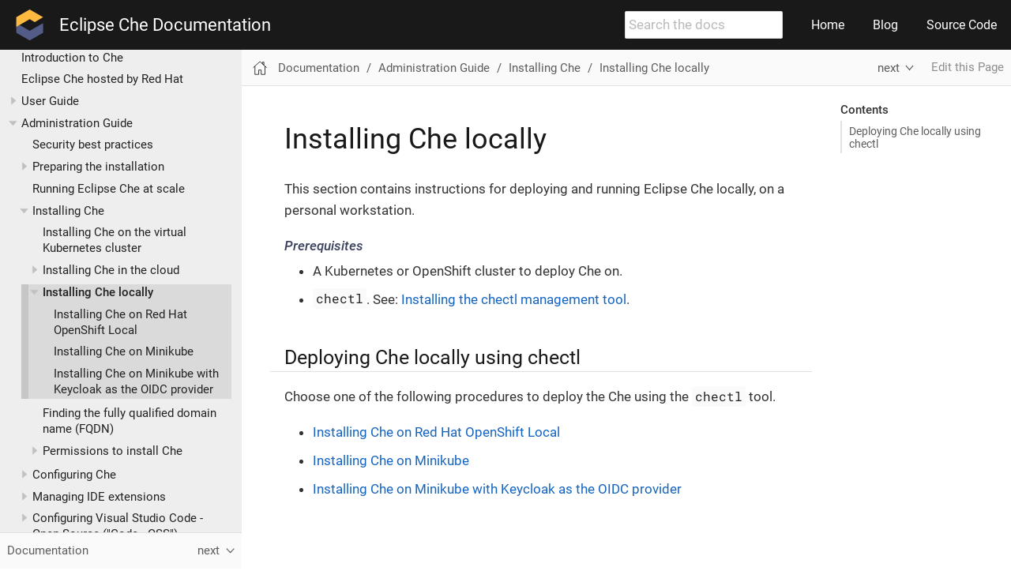

--- FILE ---
content_type: text/html
request_url: https://eclipse.dev/che/docs/next/administration-guide/installing-che-locally/
body_size: 7881
content:
<!DOCTYPE html>
<html lang="en">
  <head>
    <meta charset="utf-8">
    <meta name="viewport" content="width=device-width,initial-scale=1">
    <title>Installing Che locally :: Eclipse Che Documentation</title>
    <link rel="canonical" href="https://www.eclipse.org/che/docs/stable/administration-guide/installing-che-locally/">
    <meta name="description" content="Installing Che locally">
    <meta name="keywords" content="overview, running-che-locally, installing-che-locally">
    <meta name="generator" content="Antora 3.1.14">
    <link rel="stylesheet" href="../../../../docs/_/css/site.css">
<link rel="stylesheet" href="../../../../docs/_/css/extra.css">
<link rel="stylesheet" href="../../../../docs/_/font-awesome-4.7.0/css/font-awesome.min.css">
<link rel="icon" href="../../../../docs/_/img/favicon.ico" type="image/x-icon">
<meta name="robots" content="noindex">
<script>var uiRootPath = '../../../../docs/_'</script>
    <script async src="https://www.googletagmanager.com/gtag/js?id=UA-37306001-2"></script>
    <script>function gtag(){dataLayer.push(arguments)};window.dataLayer=window.dataLayer||[];gtag('js',new Date());gtag('config','UA-37306001-2')</script>
  </head>
  <body class="article">
<header class="header">
  <nav class="navbar">
    <div class="navbar-brand">
      <div class="navbar-item">
        <button class="navbar-burger" data-target="topbar-nav">
          <span></span>
          <span></span>
          <span></span>
        </button>
        <img src="../../../../docs/_/img/icon-eclipse-che.svg" class="navbar-logo" alt="Eclipse Che logo">
        <a href="https://www.eclipse.org/che/docs/index.html">Eclipse Che Documentation</a>
      </div>
    </div>
    <div id="topbar-nav" class="navbar-menu">
      <div class="navbar-end">
        <div class="navbar-item search hide-for-print">
          <div id="search-field" class="field">
            <input id="search-input" type="text" placeholder="Search the docs">
          </div>
        </div>
        <a class="navbar-item" href="https://www.eclipse.org/che/">Home</a>
        <a class="navbar-item" href="https://che.eclipseprojects.io/">Blog</a>
        <a class="navbar-item" href="https://github.com/eclipse/che">Source Code</a>
      </div>
    </div>
  </nav>
</header>
<div class="body">
<div class="nav-container" data-component="docs" data-version="next">
  <aside class="nav">
    <div class="panels">
<div class="nav-panel-menu is-active" data-panel="menu">
  <nav class="nav-menu">
    <button class="nav-menu-toggle" aria-label="Toggle expand/collapse all" style="display: none"></button>
    <h3 class="title"><a href="../../overview/introduction-to-eclipse-che/">Documentation</a></h3>
<ul class="nav-list">
  <li class="nav-item" data-depth="0">
<ul class="nav-list">
  <li class="nav-item" data-depth="1">
    <a class="nav-link" href="../../overview/introduction-to-eclipse-che/">Introduction to Che</a>
  </li>
</ul>
  </li>
  <li class="nav-item" data-depth="0">
<ul class="nav-list">
  <li class="nav-item" data-depth="1">
    <a class="nav-link" href="../../hosted-che/hosted-che/">Eclipse Che hosted by Red Hat</a>
  </li>
</ul>
  </li>
  <li class="nav-item" data-depth="0">
    <button class="nav-item-toggle"></button>
    <span class="nav-text">User Guide</span>
<ul class="nav-list">
  <li class="nav-item" data-depth="1">
    <button class="nav-item-toggle"></button>
    <a class="nav-link" href="../../end-user-guide/getting-started-with-che/">Getting started with Che</a>
<ul class="nav-list">
  <li class="nav-item" data-depth="2">
    <button class="nav-item-toggle"></button>
    <a class="nav-link" href="../../end-user-guide/starting-a-workspace-from-a-git-repository-url/">Starting a workspace from a Git repository URL</a>
<ul class="nav-list">
  <li class="nav-item" data-depth="3">
    <button class="nav-item-toggle"></button>
    <a class="nav-link" href="../../end-user-guide/optional-parameters-for-the-urls-for-starting-a-new-workspace/">Optional parameters for the URLs for starting a new workspace</a>
<ul class="nav-list">
  <li class="nav-item" data-depth="4">
    <a class="nav-link" href="../../end-user-guide/url-parameter-concatenation/">URL parameter concatenation</a>
  </li>
  <li class="nav-item" data-depth="4">
    <a class="nav-link" href="../../end-user-guide/url-parameter-for-the-ide/">URL parameter for the IDE</a>
  </li>
  <li class="nav-item" data-depth="4">
    <a class="nav-link" href="../../end-user-guide/url-parameter-for-the-ide-image/">URL parameter for the IDE image</a>
  </li>
  <li class="nav-item" data-depth="4">
    <a class="nav-link" href="../../end-user-guide/url-parameter-for-starting-duplicate-workspaces/">URL parameter for starting duplicate workspaces</a>
  </li>
  <li class="nav-item" data-depth="4">
    <a class="nav-link" href="../../end-user-guide/url-parameter-for-the-devfile-file-name/">URL parameter for the devfile file name</a>
  </li>
  <li class="nav-item" data-depth="4">
    <a class="nav-link" href="../../end-user-guide/url-parameter-for-the-devfile-file-path/">URL parameter for the devfile file path</a>
  </li>
  <li class="nav-item" data-depth="4">
    <a class="nav-link" href="../../end-user-guide/url-parameter-for-the-workspace-storage/">URL parameter for the workspace storage</a>
  </li>
  <li class="nav-item" data-depth="4">
    <a class="nav-link" href="../../end-user-guide/url-parameter-for-additional-remotes/">URL parameter for additional remotes</a>
  </li>
  <li class="nav-item" data-depth="4">
    <a class="nav-link" href="../../end-user-guide/url-parameter-for-container-image/">URL parameter for a container image</a>
  </li>
  <li class="nav-item" data-depth="4">
    <a class="nav-link" href="../../end-user-guide/url-parameter-for-memory-limit/">URL parameter for a memory limit</a>
  </li>
  <li class="nav-item" data-depth="4">
    <a class="nav-link" href="../../end-user-guide/url-parameter-for-cpu-limit/">URL parameter for a CPU limit</a>
  </li>
  <li class="nav-item" data-depth="4">
    <a class="nav-link" href="../../end-user-guide/url-parameter-for-the-existing-workspace-name/">URL parameter for the existing workspace name</a>
  </li>
</ul>
  </li>
</ul>
  </li>
  <li class="nav-item" data-depth="2">
    <a class="nav-link" href="../../end-user-guide/starting-a-workspace-from-a-raw-devfile-url/">Starting a workspace from a raw devfile URL</a>
  </li>
  <li class="nav-item" data-depth="2">
    <a class="nav-link" href="../../end-user-guide/basic-actions-you-can-perform-on-a-workspace/">Basic actions you can perform on a workspace</a>
  </li>
  <li class="nav-item" data-depth="2">
    <a class="nav-link" href="../../end-user-guide/authenticating-to-a-git-server-from-a-workspace/">Authenticating to a Git server from a workspace</a>
  </li>
  <li class="nav-item" data-depth="2">
    <button class="nav-item-toggle"></button>
    <a class="nav-link" href="../../end-user-guide/using-the-fuse-overlay-storage-driver/">Using the fuse-overlayfs storage driver for Podman and Buildah</a>
<ul class="nav-list">
  <li class="nav-item" data-depth="3">
    <a class="nav-link" href="../../end-user-guide/accessing-fuse/">Accessing /dev/fuse</a>
  </li>
  <li class="nav-item" data-depth="3">
    <a class="nav-link" href="../../end-user-guide/enabling-overlay-with-a-configmap/">Enabling fuse-overlayfs with a ConfigMap</a>
  </li>
</ul>
  </li>
  <li class="nav-item" data-depth="2">
    <a class="nav-link" href="../../end-user-guide/running-containers-with-kubedock/">Running containers with kubedock</a>
  </li>
</ul>
  </li>
  <li class="nav-item" data-depth="1">
    <button class="nav-item-toggle"></button>
    <a class="nav-link" href="../../end-user-guide/using-che-in-team-workflow/">Using Che in team workflow</a>
<ul class="nav-list">
  <li class="nav-item" data-depth="2">
    <a class="nav-link" href="../../end-user-guide/first-time-contributors/">Badge for first-time contributors</a>
  </li>
  <li class="nav-item" data-depth="2">
    <a class="nav-link" href="../../end-user-guide/benefits-of-pull-requests-review-in-che/">Reviewing pull and merge requests</a>
  </li>
  <li class="nav-item" data-depth="2">
    <a class="nav-link" href="../../end-user-guide/try-in-web-ide-github-action/">Try in Web IDE GitHub action</a>
  </li>
</ul>
  </li>
  <li class="nav-item" data-depth="1">
    <a class="nav-link" href="../../end-user-guide/customizing-workspace-components/">Customizing workspace components</a>
  </li>
  <li class="nav-item" data-depth="1">
    <a class="nav-link" href="../../end-user-guide/devfile-introduction/">Introduction to devfile in Che</a>
  </li>
  <li class="nav-item" data-depth="1">
    <button class="nav-item-toggle"></button>
    <a class="nav-link" href="../../end-user-guide/ides-in-workspaces/">IDEs in workspaces</a>
<ul class="nav-list">
  <li class="nav-item" data-depth="2">
    <a class="nav-link" href="../../end-user-guide/microsoft-visual-studio-code-open-source-ide/">Microsoft Visual Studio Code - Open Source</a>
  </li>
  <li class="nav-item" data-depth="2">
    <a class="nav-link" href="../../end-user-guide/connect-visual-studio-code-to-che-workspace/">Connecting Visual Studio Code to a Che workspace</a>
  </li>
  <li class="nav-item" data-depth="2">
    <a class="nav-link" href="../../end-user-guide/defining-a-common-ide/">Defining a common IDE</a>
  </li>
</ul>
  </li>
  <li class="nav-item" data-depth="1">
    <button class="nav-item-toggle"></button>
    <a class="nav-link" href="../../end-user-guide/using-credentials-and-configurations-in-workspaces/">Using credentials and configurations in workspaces</a>
<ul class="nav-list">
  <li class="nav-item" data-depth="2">
    <button class="nav-item-toggle"></button>
    <a class="nav-link" href="../../end-user-guide/mounting-secrets/">Mounting Secrets</a>
<ul class="nav-list">
  <li class="nav-item" data-depth="3">
    <a class="nav-link" href="../../end-user-guide/creating-image-pull-secrets/">Creating image pull Secrets</a>
  </li>
  <li class="nav-item" data-depth="3">
    <a class="nav-link" href="../../end-user-guide/using-a-git-provider-access-token/">Using a Git-provider access token</a>
  </li>
</ul>
  </li>
  <li class="nav-item" data-depth="2">
    <button class="nav-item-toggle"></button>
    <a class="nav-link" href="../../end-user-guide/mounting-configmaps/">Mounting ConfigMaps</a>
<ul class="nav-list">
  <li class="nav-item" data-depth="3">
    <a class="nav-link" href="../../end-user-guide/mounting-git-configuration/">Mounting Git configuration</a>
  </li>
</ul>
  </li>
  <li class="nav-item" data-depth="2">
    <button class="nav-item-toggle"></button>
    <a class="nav-link" href="../../end-user-guide/enabling-artifact-repositories-in-a-restricted-environment/">Enabling artifact repositories in a restricted environment</a>
<ul class="nav-list">
  <li class="nav-item" data-depth="3">
    <a class="nav-link" href="../../end-user-guide/enabling-maven-artifact-repositories/">Maven</a>
  </li>
  <li class="nav-item" data-depth="3">
    <a class="nav-link" href="../../end-user-guide/enabling-gradle-artifact-repositories/">Gradle</a>
  </li>
  <li class="nav-item" data-depth="3">
    <a class="nav-link" href="../../end-user-guide/enabling-npm-artifact-repositories/">npm</a>
  </li>
  <li class="nav-item" data-depth="3">
    <a class="nav-link" href="../../end-user-guide/enabling-python-artifact-repositories/">Python</a>
  </li>
  <li class="nav-item" data-depth="3">
    <a class="nav-link" href="../../end-user-guide/enabling-go-artifact-repositories/">Go</a>
  </li>
  <li class="nav-item" data-depth="3">
    <a class="nav-link" href="../../end-user-guide/enabling-nuget-artifact-repositories/">NuGet</a>
  </li>
</ul>
  </li>
</ul>
  </li>
  <li class="nav-item" data-depth="1">
    <a class="nav-link" href="../../end-user-guide/requesting-persistent-storage-for-workspaces/">Requesting persistent storage for workspaces</a>
  </li>
  <li class="nav-item" data-depth="1">
    <button class="nav-item-toggle"></button>
    <a class="nav-link" href="../../end-user-guide/integrating-with-kubernetes/">Integrating with Kubernetes</a>
<ul class="nav-list">
  <li class="nav-item" data-depth="2">
    <a class="nav-link" href="../../end-user-guide/managing-workspaces-with-apis/">Managing workspaces with Kubernetes APIs</a>
  </li>
  <li class="nav-item" data-depth="2">
    <a class="nav-link" href="../../end-user-guide/automatic-token-injection/">Automatic Kubernetes token injection</a>
  </li>
  <li class="nav-item" data-depth="2">
    <a class="nav-link" href="../../end-user-guide/navigating-che-from-openshift-developer-perspective/">Navigating Che from OpenShift Developer Perspective</a>
  </li>
  <li class="nav-item" data-depth="2">
    <a class="nav-link" href="../../end-user-guide/navigating-openshift-web-console-from-che/">Navigating OpenShift web console from Che</a>
  </li>
</ul>
  </li>
  <li class="nav-item" data-depth="1">
    <button class="nav-item-toggle"></button>
    <a class="nav-link" href="../../end-user-guide/troubleshooting-che/">Troubleshooting Che</a>
<ul class="nav-list">
  <li class="nav-item" data-depth="2">
    <button class="nav-item-toggle"></button>
    <a class="nav-link" href="../../end-user-guide/viewing-che-workspaces-logs/">Viewing Che workspaces logs</a>
<ul class="nav-list">
  <li class="nav-item" data-depth="3">
    <a class="nav-link" href="../../end-user-guide/viewing-workspace-logs-in-cli/">Workspace logs in CLI</a>
  </li>
  <li class="nav-item" data-depth="3">
    <a class="nav-link" href="../../end-user-guide/viewing-workspace-logs-in-the-openshift-console/">Workspace logs in OpenShift console</a>
  </li>
  <li class="nav-item" data-depth="3">
    <a class="nav-link" href="../../end-user-guide/viewing-language-servers-and-debug-adapters-logs-in-visual-studio-code/">Language servers and debug adapters logs in the editor</a>
  </li>
</ul>
  </li>
  <li class="nav-item" data-depth="2">
    <a class="nav-link" href="../../end-user-guide/troubleshooting-slow-workspaces/">Troubleshooting slow workspaces</a>
  </li>
  <li class="nav-item" data-depth="2">
    <a class="nav-link" href="../../end-user-guide/troubleshooting-network-problems/">Troubleshooting network problems</a>
  </li>
  <li class="nav-item" data-depth="2">
    <a class="nav-link" href="../../end-user-guide/troubleshooting-webview-loading-error/">Troubleshooting webview loading error</a>
  </li>
</ul>
  </li>
</ul>
  </li>
  <li class="nav-item" data-depth="0">
    <button class="nav-item-toggle"></button>
    <span class="nav-text">Administration Guide</span>
<ul class="nav-list">
  <li class="nav-item" data-depth="1">
    <a class="nav-link" href="../security-best-practices/">Security best practices</a>
  </li>
  <li class="nav-item" data-depth="1">
    <button class="nav-item-toggle"></button>
    <a class="nav-link" href="../preparing-the-installation/">Preparing the installation</a>
<ul class="nav-list">
  <li class="nav-item" data-depth="2">
    <a class="nav-link" href="../supported-platforms/">Supported platforms</a>
  </li>
  <li class="nav-item" data-depth="2">
    <a class="nav-link" href="../installing-the-chectl-management-tool/">Installing the chectl management tool</a>
  </li>
  <li class="nav-item" data-depth="2">
    <button class="nav-item-toggle"></button>
    <a class="nav-link" href="../architecture-overview/">Architecture</a>
<ul class="nav-list">
  <li class="nav-item" data-depth="3">
    <button class="nav-item-toggle"></button>
    <a class="nav-link" href="../server-components/">Server components</a>
<ul class="nav-list">
  <li class="nav-item" data-depth="4">
    <a class="nav-link" href="../che-operator/">Che operator</a>
  </li>
  <li class="nav-item" data-depth="4">
    <a class="nav-link" href="../devworkspace-operator/">DevWorkspace operator</a>
  </li>
  <li class="nav-item" data-depth="4">
    <a class="nav-link" href="../gateway/">Gateway</a>
  </li>
  <li class="nav-item" data-depth="4">
    <a class="nav-link" href="../dashboard/">User dashboard</a>
  </li>
  <li class="nav-item" data-depth="4">
    <a class="nav-link" href="../che-server/">Che server</a>
  </li>
  <li class="nav-item" data-depth="4">
    <a class="nav-link" href="../che-devfile-registry/">Devfile registry</a>
  </li>
  <li class="nav-item" data-depth="4">
    <a class="nav-link" href="../plugin-registry/">Plug-in registry</a>
  </li>
</ul>
  </li>
  <li class="nav-item" data-depth="3">
    <a class="nav-link" href="../user-workspaces/">User workspaces</a>
  </li>
</ul>
  </li>
  <li class="nav-item" data-depth="2">
    <a class="nav-link" href="../calculating-che-resource-requirements/">Calculating Che resource requirements</a>
  </li>
</ul>
  </li>
  <li class="nav-item" data-depth="1">
    <a class="nav-link" href="../running-at-scale/">Running Eclipse&#160;Che at scale</a>
  </li>
  <li class="nav-item" data-depth="1">
    <button class="nav-item-toggle"></button>
    <a class="nav-link" href="../installing-che/">Installing Che</a>
<ul class="nav-list">
  <li class="nav-item" data-depth="2">
    <a class="nav-link" href="../installing-che-on-the-virtual-kubernetes-cluster/">Installing Che on the virtual Kubernetes cluster</a>
  </li>
  <li class="nav-item" data-depth="2">
    <button class="nav-item-toggle"></button>
    <a class="nav-link" href="../installing-che-in-the-cloud/">Installing Che in the cloud</a>
<ul class="nav-list">
  <li class="nav-item" data-depth="3">
    <a class="nav-link" href="../installing-che-on-openshift-using-cli/">Installing Che on OpenShift using CLI</a>
  </li>
  <li class="nav-item" data-depth="3">
    <a class="nav-link" href="../installing-che-on-openshift-using-the-web-console/">Installing Che on OpenShift using the web console</a>
  </li>
  <li class="nav-item" data-depth="3">
    <a class="nav-link" href="../installing-che-in-a-restricted-environment/">Installing Che in a restricted environment</a>
  </li>
  <li class="nav-item" data-depth="3">
    <a class="nav-link" href="../installing-che-on-microsoft-azure/">Installing Che on Microsoft Azure</a>
  </li>
  <li class="nav-item" data-depth="3">
    <a class="nav-link" href="../installing-che-on-amazon-elastic-kubernetes-service/">Installing Che on Amazon Elastic Kubernetes Service</a>
  </li>
</ul>
  </li>
  <li class="nav-item is-current-page" data-depth="2">
    <button class="nav-item-toggle"></button>
    <a class="nav-link" href="./">Installing Che locally</a>
<ul class="nav-list">
  <li class="nav-item" data-depth="3">
    <a class="nav-link" href="../installing-che-on-red-hat-openshift-local/">Installing Che on Red Hat OpenShift Local</a>
  </li>
  <li class="nav-item" data-depth="3">
    <a class="nav-link" href="../installing-che-on-minikube/">Installing Che on Minikube</a>
  </li>
  <li class="nav-item" data-depth="3">
    <a class="nav-link" href="../installing-che-on-minikube-keycloak-oidc/">Installing Che on Minikube with Keycloak as the OIDC provider</a>
  </li>
</ul>
  </li>
  <li class="nav-item" data-depth="2">
    <a class="nav-link" href="../finding-the-fully-qualified-domain-name-fqdn/">Finding the fully qualified domain name (FQDN)</a>
  </li>
  <li class="nav-item" data-depth="2">
    <button class="nav-item-toggle"></button>
    <a class="nav-link" href="../permissions-to-install-che/">Permissions to install Che</a>
<ul class="nav-list">
  <li class="nav-item" data-depth="3">
    <a class="nav-link" href="../permissions-to-install-che-on-openshift-using-cli/">Permissions to install Che on OpenShift using CLI</a>
  </li>
  <li class="nav-item" data-depth="3">
    <a class="nav-link" href="../permissions-to-install-che-on-openshift-using-the-web-console/">Permissions to install Che on OpenShift using web console</a>
  </li>
</ul>
  </li>
</ul>
  </li>
  <li class="nav-item" data-depth="1">
    <button class="nav-item-toggle"></button>
    <a class="nav-link" href="../configuring-che/">Configuring Che</a>
<ul class="nav-list">
  <li class="nav-item" data-depth="2">
    <button class="nav-item-toggle"></button>
    <a class="nav-link" href="../understanding-the-checluster-custom-resource/">Understanding the <code>CheCluster</code> Custom Resource</a>
<ul class="nav-list">
  <li class="nav-item" data-depth="3">
    <a class="nav-link" href="../using-chectl-to-configure-the-checluster-custom-resource-during-installation/">Using chectl to configure the <code>CheCluster</code> Custom Resource during installation</a>
  </li>
  <li class="nav-item" data-depth="3">
    <a class="nav-link" href="../using-the-cli-to-configure-the-checluster-custom-resource/">Using the CLI to configure the CheCluster Custom Resource</a>
  </li>
  <li class="nav-item" data-depth="3">
    <a class="nav-link" href="../checluster-custom-resource-fields-reference/"><code>CheCluster</code> Custom Resource fields reference</a>
  </li>
</ul>
  </li>
  <li class="nav-item" data-depth="2">
    <button class="nav-item-toggle"></button>
    <a class="nav-link" href="../configuring-namespace-provisioning/">Configuring namespaces</a>
<ul class="nav-list">
  <li class="nav-item" data-depth="3">
    <a class="nav-link" href="../configuring-workspace-target-namespace/">Configuring namespace name</a>
  </li>
  <li class="nav-item" data-depth="3">
    <a class="nav-link" href="../provisioning-namespaces-in-advance/">Provisioning namespaces in advance</a>
  </li>
  <li class="nav-item" data-depth="3">
    <a class="nav-link" href="../configuring-a-user-namespace/">Configuring a user namespace</a>
  </li>
</ul>
  </li>
  <li class="nav-item" data-depth="2">
    <button class="nav-item-toggle"></button>
    <a class="nav-link" href="../configuring-server-components/">Configuring server components</a>
<ul class="nav-list">
  <li class="nav-item" data-depth="3">
    <a class="nav-link" href="../mounting-a-secret-as-a-file-or-an-environment-variable-into-a-container/">Mounting a Secret or a ConfigMap as a file or an environment variable into a Eclipse&#160;Che container</a>
  </li>
  <li class="nav-item" data-depth="3">
    <a class="nav-link" href="../advanced-configuration-options-for-the-che-server-component/">Advanced configuration options for Che server</a>
  </li>
</ul>
  </li>
  <li class="nav-item" data-depth="2">
    <button class="nav-item-toggle"></button>
    <a class="nav-link" href="../configuring-autoscaling/">Configuring autoscaling</a>
<ul class="nav-list">
  <li class="nav-item" data-depth="3">
    <a class="nav-link" href="../configuring-number-of-replicas/">Configuring number of replicas for a Eclipse&#160;Che container</a>
  </li>
  <li class="nav-item" data-depth="3">
    <a class="nav-link" href="../configuring-machine-autoscaling/">Configuring machine autoscaling</a>
  </li>
</ul>
  </li>
  <li class="nav-item" data-depth="2">
    <button class="nav-item-toggle"></button>
    <a class="nav-link" href="../configuring-workspaces-globally/">Configuring workspaces globally</a>
<ul class="nav-list">
  <li class="nav-item" data-depth="3">
    <a class="nav-link" href="../limiting-the-number-of-workspaces-that-a-user-can-keep/">Limiting the number of workspaces that a user can keep</a>
  </li>
  <li class="nav-item" data-depth="3">
    <a class="nav-link" href="../limiting-the-number-of-workspaces-that-all-users-can-run-simultaneously/">Limiting the number of workspaces that all users can run simultaneously</a>
  </li>
  <li class="nav-item" data-depth="3">
    <a class="nav-link" href="../enabling-users-to-run-multiple-workspaces-simultaneously/">Enabling users to run multiple workspaces simultaneously</a>
  </li>
  <li class="nav-item" data-depth="3">
    <a class="nav-link" href="../deploying-che-with-support-for-git-repositories-with-self-signed-certificates/">Git with self-signed certificates</a>
  </li>
  <li class="nav-item" data-depth="3">
    <a class="nav-link" href="../configuring-workspaces-nodeselector/">Configuring workspaces nodeSelector</a>
  </li>
  <li class="nav-item" data-depth="3">
    <a class="nav-link" href="../configuring-allowed-urls-for-cloud-development-environments/">Configuring allowed URLs for Cloud Development Environments</a>
  </li>
  <li class="nav-item" data-depth="3">
    <a class="nav-link" href="../enabling-container-run-capabilities/">Enabling container run capabilities</a>
  </li>
</ul>
  </li>
  <li class="nav-item" data-depth="2">
    <button class="nav-item-toggle"></button>
    <a class="nav-link" href="../caching-images-for-faster-workspace-start/">Caching images for faster workspace start</a>
<ul class="nav-list">
  <li class="nav-item" data-depth="3">
    <button class="nav-item-toggle"></button>
    <a class="nav-link" href="../installing-kubernetes-image-puller/">Installing Kubernetes Image Puller</a>
<ul class="nav-list">
  <li class="nav-item" data-depth="4">
    <a class="nav-link" href="../installing-image-puller-on-kubernetes-by-using-cli/">Installing the Kubernetes Image Puller operator on Kubernetes cluster by using CLI</a>
  </li>
  <li class="nav-item" data-depth="4">
    <a class="nav-link" href="../installing-image-puller-on-openshift-using-cli/">Installing Image Puller on OpenShift using CLI</a>
  </li>
  <li class="nav-item" data-depth="4">
    <a class="nav-link" href="../installing-image-puller-on-openshift-by-using-the-web-console/">Installing Image Puller on OpenShift by using the web console</a>
  </li>
</ul>
  </li>
  <li class="nav-item" data-depth="3">
    <button class="nav-item-toggle"></button>
    <a class="nav-link" href="../configuring-kubernetes-image-puller/">Configuring Kubernetes Image Puller</a>
<ul class="nav-list">
  <li class="nav-item" data-depth="4">
    <a class="nav-link" href="../configuring-image-puller-to-pre-pull-default-che-images/">Configuring Image Puller to pre-pull default Che images</a>
  </li>
  <li class="nav-item" data-depth="4">
    <a class="nav-link" href="../configuring-image-puller-to-pre-pull-custom-images/">Configuring Image Puller to pre-pull custom images</a>
  </li>
  <li class="nav-item" data-depth="4">
    <a class="nav-link" href="../configuring-image-puller-to-pre-pull-additional-images/">Configuring Image Puller to pre-pull additional images</a>
  </li>
</ul>
  </li>
  <li class="nav-item" data-depth="3">
    <a class="nav-link" href="../retrieving-default-list-of-images-for-kubernetes-image-puller/">Retrieving the default list of images for Kubernetes Image Puller</a>
  </li>
</ul>
  </li>
  <li class="nav-item" data-depth="2">
    <button class="nav-item-toggle"></button>
    <a class="nav-link" href="../configuring-observability/">Configuring observability</a>
<ul class="nav-list">
  <li class="nav-item" data-depth="3">
    <a class="nav-link" href="../the-woopra-telemetry-plugin/">The Woopra telemetry plugin</a>
  </li>
  <li class="nav-item" data-depth="3">
    <button class="nav-item-toggle"></button>
    <a class="nav-link" href="../creating-a-telemetry-plugin/">Creating a telemetry plugin</a>
<ul class="nav-list">
  <li class="nav-item" data-depth="4">
    <a class="nav-link" href="../configuring-server-logging/">Configuring server logging</a>
  </li>
  <li class="nav-item" data-depth="4">
    <a class="nav-link" href="../collecting-logs-using-chectl/">Collecting logs using chectl</a>
  </li>
</ul>
  </li>
  <li class="nav-item" data-depth="3">
    <a class="nav-link" href="../monitoring-the-dev-workspace-operator/">Monitoring the DevWorkspace Operator</a>
  </li>
  <li class="nav-item" data-depth="3">
    <a class="nav-link" href="../monitoring-che/">Monitoring Che Server</a>
  </li>
</ul>
  </li>
  <li class="nav-item" data-depth="2">
    <button class="nav-item-toggle"></button>
    <a class="nav-link" href="../configuring-networking/">Configuring networking</a>
<ul class="nav-list">
  <li class="nav-item" data-depth="3">
    <a class="nav-link" href="../configuring-network-policies/">Configuring network policies</a>
  </li>
  <li class="nav-item" data-depth="3">
    <a class="nav-link" href="../configuring-che-hostname/">Configuring Che hostname</a>
  </li>
  <li class="nav-item" data-depth="3">
    <a class="nav-link" href="../configuring-che-with-self-signed-certificate/">Configuring Che with self-signed certificates</a>
  </li>
  <li class="nav-item" data-depth="3">
    <a class="nav-link" href="../importing-untrusted-tls-certificates/">Importing untrusted TLS certificates to Che</a>
  </li>
  <li class="nav-item" data-depth="3">
    <a class="nav-link" href="../adding-labels-and-annotations/">Adding labels and annotations</a>
  </li>
  <li class="nav-item" data-depth="3">
    <a class="nav-link" href="../configuring-workspaces-endpoints-base-domain/">Configuring workspace endpoints base domain</a>
  </li>
  <li class="nav-item" data-depth="3">
    <a class="nav-link" href="../configuring-proxy/">Configuring proxy</a>
  </li>
</ul>
  </li>
  <li class="nav-item" data-depth="2">
    <button class="nav-item-toggle"></button>
    <a class="nav-link" href="../configuring-storage/">Configuring storage</a>
<ul class="nav-list">
  <li class="nav-item" data-depth="3">
    <a class="nav-link" href="../configuring-storage-classes/">Configuring storage classes</a>
  </li>
  <li class="nav-item" data-depth="3">
    <a class="nav-link" href="../configuring-the-storage-strategy/">Configuring the storage strategy</a>
  </li>
  <li class="nav-item" data-depth="3">
    <a class="nav-link" href="../configuring-storage-sizes/">Configuring storage sizes</a>
  </li>
  <li class="nav-item" data-depth="3">
    <a class="nav-link" href="../about-persistent-user-home/">Persistent user home</a>
  </li>
</ul>
  </li>
  <li class="nav-item" data-depth="2">
    <button class="nav-item-toggle"></button>
    <a class="nav-link" href="../configuring-dashboard/">Configuring dashboard</a>
<ul class="nav-list">
  <li class="nav-item" data-depth="3">
    <a class="nav-link" href="../configuring-getting-started-samples/">Configuring getting started samples</a>
  </li>
  <li class="nav-item" data-depth="3">
    <a class="nav-link" href="../configuring-editors-definitions/">Configuring editors definitions</a>
  </li>
  <li class="nav-item" data-depth="3">
    <a class="nav-link" href="../show-deprecated-editors/">Show deprecated editors</a>
  </li>
  <li class="nav-item" data-depth="3">
    <a class="nav-link" href="../configuring-default-editor/">Configuring default editor</a>
  </li>
  <li class="nav-item" data-depth="3">
    <a class="nav-link" href="../concealing-editors/">Concealing editors</a>
  </li>
  <li class="nav-item" data-depth="3">
    <a class="nav-link" href="../configuring-editors-download-urls/">Configuring editors download urls</a>
  </li>
  <li class="nav-item" data-depth="3">
    <a class="nav-link" href="../customizing-openshift-che-consolelink-icon/">Customizing OpenShift Eclipse Che ConsoleLink icon</a>
  </li>
</ul>
  </li>
  <li class="nav-item" data-depth="2">
    <button class="nav-item-toggle"></button>
    <a class="nav-link" href="../managing-identities-and-authorizations/">Managing identities and authorizations</a>
<ul class="nav-list">
  <li class="nav-item" data-depth="3">
    <button class="nav-item-toggle"></button>
    <a class="nav-link" href="../configuring-oauth-for-git-providers/">Configuring OAuth for Git providers</a>
<ul class="nav-list">
  <li class="nav-item" data-depth="4">
    <a class="nav-link" href="../configuring-oauth-2-for-github/">Configuring OAuth 2.0 for GitHub</a>
  </li>
  <li class="nav-item" data-depth="4">
    <a class="nav-link" href="../configuring-oauth-2-for-gitlab/">Configuring OAuth 2.0 for GitLab</a>
  </li>
  <li class="nav-item" data-depth="4">
    <a class="nav-link" href="../configuring-oauth-2-for-a-bitbucket-server/">Configuring OAuth 2.0 for a Bitbucket Server</a>
  </li>
  <li class="nav-item" data-depth="4">
    <a class="nav-link" href="../configuring-oauth-2-for-the-bitbucket-cloud/">Configuring OAuth 2.0 for the Bitbucket Cloud</a>
  </li>
  <li class="nav-item" data-depth="4">
    <a class="nav-link" href="../configuring-oauth-1-for-a-bitbucket-server/">Configuring OAuth 1.0 for a Bitbucket Server</a>
  </li>
  <li class="nav-item" data-depth="4">
    <a class="nav-link" href="../configuring-oauth-2-for-microsoft-azure-devops-services/">Configuring OAuth 2.0 for Microsoft Azure DevOps Services</a>
  </li>
</ul>
  </li>
  <li class="nav-item" data-depth="3">
    <a class="nav-link" href="../configuring-cluster-roles-for-users/">Configuring cluster roles for Che users</a>
  </li>
  <li class="nav-item" data-depth="3">
    <a class="nav-link" href="../configuring-advanced-authorization/">Configuring advanced authorization</a>
  </li>
  <li class="nav-item" data-depth="3">
    <a class="nav-link" href="../removing-user-data-in-compliance-with-the-gdpr/">Removing user data in compliance with the GDPR</a>
  </li>
</ul>
  </li>
  <li class="nav-item" data-depth="2">
    <button class="nav-item-toggle"></button>
    <a class="nav-link" href="../configuring-fuse/">Configuring fuse-overlayfs</a>
<ul class="nav-list">
  <li class="nav-item" data-depth="3">
    <a class="nav-link" href="../enabling-access-to-dev-fuse-for-openshift/">Enabling access to for OpenShift version older than 4.15</a>
  </li>
  <li class="nav-item" data-depth="3">
    <a class="nav-link" href="../enabling-fuse-for-all-workspaces/">Enabling fuse-overlayfs for all workspaces</a>
  </li>
</ul>
  </li>
</ul>
  </li>
  <li class="nav-item" data-depth="1">
    <button class="nav-item-toggle"></button>
    <a class="nav-link" href="../managing-ide-extensions/">Managing IDE extensions</a>
<ul class="nav-list">
  <li class="nav-item" data-depth="2">
    <a class="nav-link" href="../extensions-for-microsoft-visual-studio-code-open-source/">Extensions for Microsoft Visual Studio Code - Open Source</a>
  </li>
  <li class="nav-item" data-depth="2">
    <a class="nav-link" href="../running-the-open-vsx-on-premises/">Running Open VSX On-Premises</a>
  </li>
  <li class="nav-item" data-depth="2">
    <a class="nav-link" href="../configuring-the-open-vsx-registry-url/">Open VSX registry URL</a>
  </li>
</ul>
  </li>
  <li class="nav-item" data-depth="1">
    <button class="nav-item-toggle"></button>
    <a class="nav-link" href="../configuring-visual-studio-code/">Configuring Visual Studio Code - Open Source ("Code - OSS")</a>
<ul class="nav-list">
  <li class="nav-item" data-depth="2">
    <a class="nav-link" href="../configuring-single-and-multiroot-workspaces/">Configuring single and multiroot workspaces</a>
  </li>
  <li class="nav-item" data-depth="2">
    <a class="nav-link" href="../trusted-extensions-for-microsoft-visual-studio-code/">Configure trusted extensions for Microsoft Visual Studio Code</a>
  </li>
  <li class="nav-item" data-depth="2">
    <a class="nav-link" href="../default-extensions-for-microsoft-visual-studio-code/">Configure default extensions</a>
  </li>
  <li class="nav-item" data-depth="2">
    <a class="nav-link" href="../manage-extension-installation/">Manage extension installation with ConfigMap</a>
  </li>
  <li class="nav-item" data-depth="2">
    <a class="nav-link" href="../editor-configurations-for-microsoft-visual-studio-code/">Applying editor configurations</a>
  </li>
</ul>
  </li>
  <li class="nav-item" data-depth="1">
    <a class="nav-link" href="../managing-workloads-using-the-che-server-api/">Using the Che server API</a>
  </li>
  <li class="nav-item" data-depth="1">
    <button class="nav-item-toggle"></button>
    <a class="nav-link" href="../upgrading-che/">Upgrading Che</a>
<ul class="nav-list">
  <li class="nav-item" data-depth="2">
    <a class="nav-link" href="../upgrading-the-chectl-management-tool/">Upgrading the chectl management tool</a>
  </li>
  <li class="nav-item" data-depth="2">
    <a class="nav-link" href="../specifying-the-update-approval-strategy/">Specifying the update approval strategy</a>
  </li>
  <li class="nav-item" data-depth="2">
    <a class="nav-link" href="../upgrading-che-using-the-web-console/">Upgrading Che using the OpenShift web console</a>
  </li>
  <li class="nav-item" data-depth="2">
    <a class="nav-link" href="../upgrading-che-using-the-cli-management-tool/">Upgrading Che using the CLI management tool</a>
  </li>
  <li class="nav-item" data-depth="2">
    <a class="nav-link" href="../upgrading-che-using-the-cli-management-tool-in-restricted-environment/">Upgrading Che in a restricted environment</a>
  </li>
  <li class="nav-item" data-depth="2">
    <a class="nav-link" href="../repairing-the-devworkspace-operator-on-openshift/">Repairing the DevWorkspace Operator on OpenShift</a>
  </li>
</ul>
  </li>
  <li class="nav-item" data-depth="1">
    <a class="nav-link" href="../uninstalling-che/">Uninstalling Che</a>
  </li>
</ul>
  </li>
  <li class="nav-item" data-depth="0">
<ul class="nav-list">
  <li class="nav-item" data-depth="1">
    <button class="nav-item-toggle"></button>
    <a class="nav-link" href="../../extensions/extensions/">Extensions</a>
<ul class="nav-list">
  <li class="nav-item" data-depth="2">
    <button class="nav-item-toggle"></button>
    <a class="nav-link" href="../../extensions/openshift-connector-overview/">OpenShift Connector</a>
<ul class="nav-list">
  <li class="nav-item" data-depth="3">
    <a class="nav-link" href="../../extensions/features-of-openshift-connector/">Features of OpenShift Connector</a>
  </li>
  <li class="nav-item" data-depth="3">
    <a class="nav-link" href="../../extensions/installing-openshift-connector-in-che/">Installing OpenShift Connector in Eclipse Che</a>
  </li>
  <li class="nav-item" data-depth="3">
    <a class="nav-link" href="../../extensions/authenticating-with-openshift-connector-from-che/">Authenticating with OpenShift Connector from Eclipse Che</a>
  </li>
  <li class="nav-item" data-depth="3">
    <a class="nav-link" href="../../extensions/creating-components-with-openshift-connector-in-che/">Creating Components with OpenShift Connector in Eclipse Che</a>
  </li>
  <li class="nav-item" data-depth="3">
    <a class="nav-link" href="../../extensions/connecting-source-code-from-github-to-a-openshift-component-using-openshift-connector/">Connecting source code from GitHub to a OpenShift Component</a>
  </li>
</ul>
  </li>
</ul>
  </li>
</ul>
  </li>
  <li class="nav-item" data-depth="0">
<ul class="nav-list">
  <li class="nav-item" data-depth="1">
    <a class="nav-link" href="../../glossary/che-glossary/">Che glossary</a>
  </li>
</ul>
  </li>
</ul>
  </nav>
</div>
<div class="nav-panel-explore" data-panel="explore">
  <div class="context">
    <span class="title">Documentation</span>
    <span class="version">next</span>
  </div>
  <ul class="components">
    <li class="component is-current">
      <div class="title"><a href="../../../stable/overview/introduction-to-eclipse-che/">Documentation</a></div>
      <ul class="versions">
        <li class="version is-current">
          <a href="../../overview/introduction-to-eclipse-che/">next</a>
        </li>
        <li class="version is-latest">
          <a href="../../../stable/overview/introduction-to-eclipse-che/">7.113.x</a>
        </li>
      </ul>
    </li>
  </ul>
</div>
    </div>
  </aside>
</div>
<main class="article">
<div class="toolbar" role="navigation">
<button class="nav-toggle"></button>
  <a href="../../../stable/overview/introduction-to-eclipse-che/" class="home-link"></a>
<nav class="breadcrumbs" aria-label="breadcrumbs">
  <ul>
    <li><a href="../../overview/introduction-to-eclipse-che/">Documentation</a></li>
    <li>Administration Guide</li>
    <li><a href="../installing-che/">Installing Che</a></li>
    <li><a href="./">Installing Che locally</a></li>
  </ul>
</nav>
<div class="page-versions">
  <button class="version-menu-toggle" title="Show other versions of page">next</button>
  <div class="version-menu">
    <a class="version is-current" href="./">next</a>
    <a class="version" href="../../../stable/administration-guide/installing-che-locally/">7.113.x</a>
  </div>
</div>
<div class="edit-this-page"><a href="https://github.com/eclipse-che/che-docs/edit/main/modules/administration-guide/pages/installing-che-locally.adoc">Edit this Page</a></div>
</div>
  <div class="content">
<aside class="toc sidebar" data-title="Contents" data-levels="2">
  <div class="toc-menu"></div>
</aside>
<article class="doc">
<h1 class="page">Installing Che locally</h1>
<div id="preamble">
<div class="sectionbody">
<div class="paragraph">
<p>This section contains instructions for deploying and running Eclipse&#160;Che locally, on a personal workstation.</p>
</div>
<div class="ulist">
<div class="title">Prerequisites</div>
<ul>
<li>
<p>A Kubernetes or OpenShift cluster to deploy Che on.</p>
</li>
<li>
<p><code>chectl</code>. See: <a href="../installing-the-chectl-management-tool/" class="xref page">Installing the chectl management tool</a>.</p>
</li>
</ul>
</div>
</div>
</div>
<div class="sect1">
<h2 id="_deploying_che_locally_using_chectl"><a class="anchor" href="#_deploying_che_locally_using_chectl"></a>Deploying Che locally using chectl</h2>
<div class="sectionbody">
<div class="paragraph">
<p>Choose one of the following procedures to deploy the Che using the <code>chectl</code> tool.</p>
</div>
<div class="ulist">
<ul>
<li>
<p><a href="../installing-che-on-red-hat-openshift-local/" class="xref page">Installing Che on Red Hat OpenShift Local</a></p>
</li>
<li>
<p><a href="../installing-che-on-minikube/" class="xref page">Installing Che on Minikube</a></p>
</li>
<li>
<p><a href="../installing-che-on-minikube-keycloak-oidc/" class="xref page">Installing Che on Minikube with Keycloak as the OIDC provider</a></p>
</li>
</ul>
</div>
</div>
</div>
</article>
  </div>
</main>
</div>
<footer class="footer">
    <div>
       <a href="https://www.eclipse.org/che/sitemap.xml" target="_blank">Site Map</a> |
       <a href="https://www.eclipse.org" target="_blank">Eclipse Foundation</a> | 
       <a href="https://www.eclipse.org/legal/privacy.php" target="_blank">Privacy Policy</a> |
       <a href="https://www.eclipse.org/legal/termsofuse.php" target="_blank">Terms of Use</a> |
       <a href="https://www.eclipse.org/legal/epl-2.0/" target="_blank">Eclipse Public License</a> |
       <a href="https://www.eclipse.org/legal" target="_blank">Legal Resources</a></div>
</footer>

<script id="site-script" src="../../../../docs/_/js/site.js" data-ui-root-path="../../../../docs/_"></script>
<script async src="../../../../docs/_/js/vendor/highlight.js"></script>
<script src="../../../../docs/_/js/vendor/lunr.js"></script>
<script src="../../../../docs/_/js/search-ui.js" id="search-ui-script" data-site-root-path="../../../.." data-snippet-length="142" data-stylesheet="../../../../docs/_/css/search.css"></script>
<script async src="../../../../search-index.js"></script>
  </body>
</html>


--- FILE ---
content_type: text/css
request_url: https://eclipse.dev/che/docs/_/css/extra.css
body_size: 511
content:


.doc .admonitionblock .icon {
    border-radius: 1rem;
}

i.fa[class^='icon-'],
i.fa[class*=' icon-']::before {
    content: "";
    height: 1.25rem;
    width: 1.25rem;
    margin-right: 0.25rem;
    margin-left: -0.5rem;
}

i.fa.icon-note::before {
    background: no-repeat url("../img/note.svg");
}

i.fa.icon-tip::before {
    background: no-repeat url("../img/tip.svg");
}

i.fa.icon-important::before {
    background: no-repeat url("../img/important.svg");
}

i.fa.icon-warning::before {
    background: no-repeat url("../img/warning.svg");
}

i.fa.icon-caution::before {
    background: no-repeat url("../img/caution.svg");
}

/* Che logo in navigation bar */
.navbar-item img.navbar-logo {
    margin-right: 1ex;
    width: 13%;
}

/* Burger menu in navigation bar indented less than Antora default */
.navbar-burger {
    margin-left: 0;
}

/* Highlight of current item in navigation sidebar */
.nav-list .nav-item.is-current-page {
    border-left: 0.5rem solid #c6c6c6;
    padding-left: 1rem;
    margin-left: -1.5rem;
    background-color: #dadada;
}

/* Navigation sidebar on the left slightly wider than Antora default */
.nav-container {
    width: 17rem;
}

/* Navigation sidebar on the left slightly darker than Antora default */
.nav-container .nav {
    background-color: #eee;
}

/* .Headings made more prominent */
.doc .title {
    font-weight: bold;
    color: #3a415f;
}

/* Google Search Box fix for empty line below header */
.gsc-control-cse {
    padding: 0!important;
    border: none!important;
}

aside.toc.sidebar {
    overflow-block: scroll;
}


--- FILE ---
content_type: image/svg+xml
request_url: https://eclipse.dev/che/docs/_/img/icon-eclipse-che.svg
body_size: 139
content:
<svg height="64" viewBox="0 0 64 64" width="64" xmlns="http://www.w3.org/2000/svg"><g stroke-width=".255988" transform="matrix(2.6006537 0 0 2.6006537 -21.719519 -46.019612)"><path d="m9.9999991 28.490436v7.661992l10.6560329 6.152171 10.656289-6.152171v-7.661992l-10.656289 6.152428z" fill="#525c86"/><path d="m20.656032 17.695402-10.6560329 6.152171v7.661992l10.6560329-6.152428 4.020811 2.32156 6.635478-3.831124z" fill="#fdb940"/></g></svg>